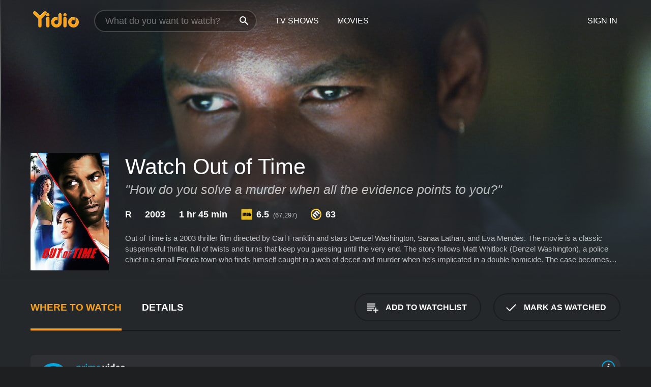

--- FILE ---
content_type: text/html; charset=UTF-8
request_url: https://www.yidio.com/movie/out-of-time/20990
body_size: 11384
content:
<!doctype html>
<html  lang="en" xmlns:og="http://opengraphprotocol.org/schema/" xmlns:fb="http://www.facebook.com/2008/fbml">
<head prefix="og: http://ogp.me/ns# fb: http://ogp.me/ns/fb# video: http://ogp.me/ns/video#">
<title>Watch  Out of Time Online | 2003 Movie | Yidio</title>
<meta charset="utf-8" />
<meta http-equiv="X-UA-Compatible" content="IE=edge,chrome=1" />
<meta name="description" content="Watch Out of Time Online. Out of Time the 2003 Movie, Trailers, Videos and more at Yidio." />
<meta name="viewport" content="width=device-width, initial-scale=1, minimum-scale=1" />

 
 


<link href="https://fonts.googleapis.com" rel="preconnect">

<link rel="icon" href="//cfm.yidio.com/favicon-16.png" sizes="16x16"/>
<link rel="icon" href="//cfm.yidio.com/favicon-32.png" sizes="32x32"/>
<link rel="icon" href="//cfm.yidio.com/favicon-96.png" sizes="96x96"/>
<link rel="icon" href="//cfm.yidio.com/favicon-128.png" sizes="128x128"/>
<link rel="icon" href="//cfm.yidio.com/favicon-192.png" sizes="192x192"/>
<link rel="icon" href="//cfm.yidio.com/favicon-228.png" sizes="228x228"/>
<link rel="shortcut icon" href="//cfm.yidio.com/favicon-196.png" sizes="196x196"/>
<link rel="apple-touch-icon" href="//cfm.yidio.com/favicon-152.png" sizes="152x152"/>
<link rel="apple-touch-icon" href="//cfm.yidio.com/favicon-180.png" sizes="180x180"/>

<link rel="alternate" href="android-app://com.yidio.androidapp/yidio/movie/20990" />
<link rel="alternate" href="ios-app://664306931/yidio/movie/20990" />


<link href="https://www.yidio.com/movie/out-of-time/20990" rel="canonical" />
<meta property="og:title" content="Out of Time"/> 
<meta property="og:url" content="https://www.yidio.com/movie/out-of-time/20990"/> 
<meta property="og:image" content="//cfm.yidio.com/images/movie/20990/poster-180x270.jpg"/> 
<meta property="fb:app_id" content="54975784392"/> 
<meta property="og:description" content="Out of Time is a 2003 thriller film directed by Carl Franklin and stars Denzel Washington, Sanaa Lathan, and Eva Mendes. The movie is a classic suspen..."/> 
<meta property="og:site_name" content="Yidio"/> 
<meta property="og:type" content="video.movie" /> 
<script async src="https://www.googletagmanager.com/gtag/js?id=G-6PLMJX58PB"></script>

<script>
    /* ==================
        Global variables
       ================== */

	
	var globals={};
    
	var page = 'redesign/movie';
	globals.page = 'redesign/movie';
	
	var _bt = '';
    var baseUrl = 'https://www.yidio.com/';
    var cdnBaseUrl = '//cfm.yidio.com/';
    var appUrl = 'yidio://top-picks';
    var country = 'US';
    var fbAppId = '';
    var fbAppPerms = 'email,public_profile';
    var premiumUser = '';
	var user_premium_channels  = [];
	var MAIN_RANDOM_VARIABLE = "";
	var overlay_timer = 1000;
	var overlay_position = 200;
	var new_question_ads = 0;
	var new_movie_ads = 0;
	var new_links_ads = 0;
	var new_show_dir_ads = 0;
	var new_movie_dir_ads = 0;
	var random_gv = '';
	var yzd = '289579734926';
	globals.header_t_source = '';
	globals.utm_source = '';
	globals.utm_medium = '';
	globals.utm_campaign = '';
	globals.utm_term = '';
	globals.utm_content = '';
	globals.pid = '';
	globals.title = 'Out of Time';
    
	
	var src_tt = '1';
	
	
			globals.contentId = "20990";
				globals.header_all_utm_params = '';
					globals.link_id = "20990";
		
					

    /* =============================
        Initialize Google Analytics
       ============================= */
	
    window.dataLayer = window.dataLayer || []; function gtag() {dataLayer.push(arguments);}
	
    gtag('js', new Date());
	gtag('config', 'G-6PLMJX58PB');
    
    /* ==================
        GA Error logging
       ================== */
    
	window.onerror = function(message, file, line, col, error) {
		var gaCategory = 'Errors';
		if (typeof page != 'undefined' && page != '') gaCategory = 'Errors (' + page + ')';
		
		var url = window.location.href;
		var gaLabel = '[URL]: ' + url;
		if (file != '' && file != url) gaLabel += ' [File]: ' + file;
		if (error != 'undefined' && error != null) label += ' [Trace]: ' + error.stack;
		gaLabel += ' [User Agent]: ' + navigator.userAgent;
		
		gtag('event', '(' + line + '): ' + message, { 'event_category': gaCategory, 'event_label': gaLabel });
		console.log('[Error]: ' + message + ' ' + gaLabel);
	}
	
	/* =======================
	    Initialize Optimizely
	   ======================= */
    
    window['optimizely'] = window['optimizely'] || [];
    
	/* ===============================
	    Handle in-source image errors
	   =============================== */
	
	const onImgError = (event) => {
		event.target.classList.add('error');
	};
	
	const onImgLoad = (event) => {
		event.target.classList.add('loaded');
	};
	
    
	
			globals.user_id = 0;
	</script>




<script defer src="//cfm.yidio.com/redesign/js/main.js?version=188" crossorigin="anonymous"></script>

	<script defer src="//cfm.yidio.com/redesign/js/detail.js?version=59" crossorigin="anonymous"></script>









	<style>

		/* ========
		    Global
		   ======== */
		
		* {
			transition: none;
		}
		
		h1, h2, h3, h4, p, blockquote, figure, ol, ul {
			margin: 0;
			padding: 0;
		}
		
		a {
			color: inherit;
			transition-duration: 0;
		}
		
		a:visited {
			color: inherit;
		}
		
		a:not(.border), button, .button {
			color: inherit;
		}
		
		
		img[data-src],
		img[onerror] {
			opacity: 0;
		}
		
		img[onerror].loaded {
			opacity: 1;
		}
		
		img {
			max-width: 100%;
			height: auto;
		}
		
		button {
			background: none;
			border: 0;
			border-color: rgba(0,0,0,0);
			font: inherit;
			padding: 0;
		}
		
		main {
			padding-top: 82px;
		}
		
		body {
			opacity: 0;
			font: 16px/1 'Open Sans', sans-serif;
			font-weight: 400;
			margin: 0;
		}
		
		header {
			position: fixed;
			z-index: 50;
			width: 100%;
			height: 82px;
			box-sizing: border-box;
			color: white;
		}
		
		header nav {
			position: absolute;
			width: 100%;
			height: 100%;
			box-sizing: border-box;
			padding: 0 47px;
		}
		
		header nav li {
			height: 100%;
			position: relative;
			float: left;
		}
		
		header nav a {
			display: block;
			text-transform: uppercase;
			text-align: center;
			line-height: 82px;
			padding: 0 18px;
		}
		
		header nav li.selected a {
			color: #f9a11b;
		}
		
		header nav .logo svg {
			margin-top: 23px;
		}
		
		header nav .search {
			width: 320px;
			padding: 19px 0;
			margin: 0 18px 0 12px;
		}
		
		header nav .search .icon {
			position: absolute;
			top: 29px;
			right: 13px;
			z-index: 20;
			width: 24px;
			height: 24px;
		}
		
		header nav .search input {
			width: 100%;
			height: 44px;
			border: 0;
			box-sizing: border-box;
			font-size: 110%;
			font-weight: 300;
			margin-bottom: 18px;
		}
		
		header nav .account {
			position: absolute;
			right: 0;
		}
		
		header nav .account li {
			float: right;
		}
		
		header nav li.sign-in {
			margin-right: 48px;
		}
		
		header nav a .border {
			display: inline;
			border: 2px solid #f9a11b;
			padding: 6px 16px;
		}
		
		@media only screen and (min-width: 1920px) {
			
			.main-wrapper {
				max-width: 1920px;
				margin: 0 auto;
			}
			
		}
		
	</style>




	
		<style>

			/* ==============
			    Detail Pages
			   ============== */
			
			body {
				color: white;
			}
			
			.masthead {
				display: flex;
				flex-direction: column;
				justify-content: flex-end;
				position: relative;
				overflow: hidden;
				margin-top: -82px;
				padding-top: 82px;
				box-sizing: border-box;
				height: 76vh;
				max-height: 56.25vw;
				min-height: 450px;
				font-size: 1.2vw;
				color: white;
			}
			
			.masthead .background {
				display: block;
				position: absolute;
				top: 0;
				left: 0;
				width: 100%;
				height: 100%;
			}
			
			.masthead .content {
				display: flex;
				align-items: center;
				z-index: 10;
				padding: 10vw 60px 0 60px;
			}
			
			.masthead .poster {
				position: relative;
				flex-shrink: 0;
				margin-right: 2.5vw;
				height: 18vw;
				width: 12vw;
			}
			
			.masthead .details {
				padding: 2vw 0;
			}
			
			.masthead .details h1 {
				font-size: 280%;
				font-weight: 400;
				margin-top: -0.3vw;
			}
			
			.masthead .details .tagline {
				font-size: 160%;
				font-weight: 300;
				font-style: italic;
				margin-top: 1vw;
			}
			
			.masthead .details .attributes {
				display: flex;
				align-items: center;
				font-size: 120%;
				font-weight: 700;
				margin-top: 1.9vw;
			}
			
			.masthead .details .attributes li {
				display: flex;
				align-items: center;
				margin-right: 2.1vw;
			}
			
			.masthead .details .attributes .icon {
				width: 1.7vw;
				height: 1.7vw;
				margin-right: 0.6vw;
			}
			
			.masthead .details .description {
				display: -webkit-box;
				-webkit-box-orient: vertical;
				line-height: 1.4em;
				max-height: 4.2em;
				color: rgba(255,255,255,0.7);
				overflow: hidden;
				margin-top: 2vw;
				text-overflow: ellipsis;
			}
			
			nav.page {
				display: flex;
				margin: 12px 60px 48px 60px;
				border-bottom: 1px solid rgba(0,0,0,0.8);
				padding: 19px 0;
			}
			
			nav.page > div {
				display: flex;
				margin: -20px;
			}
			
			nav.page label {
				display: flex;
				align-items: center;
				margin: 0 20px;
				font-weight: 600;
				text-transform: uppercase;
			}
			
			nav.page .sections label {
				font-size: 120%;
			}
			
			input[name=section] {
				display: none;
			}
			
			input[name=section]:nth-child(1):checked ~ nav.page .sections label:nth-child(1),
			input[name=section]:nth-child(2):checked ~ nav.page .sections label:nth-child(2),
			input[name=section]:nth-child(3):checked ~ nav.page .sections label:nth-child(3) {
				color: #f9a11b;
				box-shadow: inset 0 -4px #f9a11b;
			}
			
			nav.page .actions {
				margin-left: auto;
				margin-right: -12px;
			}
			
			nav.page .button.border {
				margin: 18px 12px;
			}
			
			.page-content {
				display: flex;
				margin: 48px 60px;
			}
			
			.button.border {
				display: flex;
				align-items: center;
				text-transform: uppercase;
				font-weight: 600;
				border: 2px solid rgba(0,0,0,0.3);
				padding: 0 1vw;
			}
			
			.button.border .icon {
				display: flex;
				align-items: center;
				justify-content: center;
				width: 4vw;
				height: 4vw;
			}
			
			.episodes .seasons span {
				border: 2px solid rgba(0,0,0,0.3);
			}
			
			.episodes .seasons input.unavailable + span {
				color: rgba(255,255,255,0.2);
				background: rgba(0,0,0,0.3);
				border-color: rgba(0,0,0,0);
			}
			
			.episodes .seasons input:checked + span {
				color: rgba(0,0,0,0.8);
				background: #f9a11b;
				border-color: #f9a11b;
				cursor: default;
			}
			
			/* Display ads */
			
			.tt.display ins {
				display: block;
			}
			
			@media only screen and (min-width: 1025px) {
				.page-content .column:nth-child(2) .tt.display ins {
					width: 300px;
				}
			}
			
			@media only screen and (min-width: 1440px) {
				
				.masthead {
					font-size: 1.1em;
				}
				
				.masthead .content {
					padding: 144px 60px 0 60px;
				}
				
				.masthead .poster {
					margin-right: 36px;
					height: 270px;
					width: 180px;
				}
				
				.masthead .details {
					padding: 16px 0;
				}
				
				.masthead .details h1 {
					margin-top: -8px;
				}
				
				.masthead .details .tagline {
					margin-top: 16px;
				}
				
				.masthead .details .attributes {
					margin-top: 28px;
				}
				
				.masthead .details .attributes li {
					margin-right: 32px;
				}
				
				.masthead .details .attributes .icon {
					width: 24px;
					height: 24px;
					margin-right: 8px;
				}
				
				.masthead .details .attributes .imdb .count {
					font-size: 70%;
					font-weight: 400;
				}
				
				.masthead .details .description {
					max-width: 1200px;
					margin-top: 26px;
				}
				
				.button.border {
					padding: 0 16px;
				}
				
				.button.border .icon {
					width: 48px;
					height: 48px;
				}
				
			}
			
			@media only screen and (min-width: 1920px) {
				
				.masthead {
					max-height: 960px;
				}
				
			}

		</style>
	


<link rel="preload" href="https://fonts.googleapis.com/css?family=Open+Sans:300,400,600,700" media="print" onload="this.media='all'">

<link rel="stylesheet" href="//cfm.yidio.com/redesign/css/main.css?version=89" media="print" onload="this.media='all'">

	<link rel="stylesheet" href="//cfm.yidio.com/redesign/css/detail.css?version=29" media="print" onload="this.media='all'">
	<link rel="stylesheet" href="//cfm.yidio.com/mobile/css/video-js.css?version=2" media="print" onload="this.media='all'">




 
	<script>
		// Display page content when last CSS is loaded

		var css = document.querySelectorAll('link[rel=stylesheet]');
		var count = css.length;
		var lastCSS = css[count - 1];

		lastCSS.addEventListener('load', function() {
			document.querySelector('body').classList.add('css-loaded');
		});
	</script>



</head>
<body class="movie" >
		
	

			<div class="main-wrapper">
			  	<header  class="transparent" >
                <nav>
					<ul class="main">
						<li class="logo"> 
							<a href="https://www.yidio.com/" title="Yidio">
								<img srcset="//cfm.yidio.com/redesign/img/logo-topnav-1x.png 1x, //cfm.yidio.com/redesign/img/logo-topnav-2x.png 2x" width="90" height="32" alt="Yidio" />
							</a>
						</li>
						                            <li class="search">
                                <div class="icon"></div>
                                <input type="text" autocomplete="off" placeholder="What do you want to watch?"/>
                            </li>
                            <li class="tv-shows">
                                <div class="highlight"></div>
                                <a href="https://www.yidio.com/tv-shows">TV Shows</a>
                            </li>
                            <li class="movies">
                                <div class="highlight"></div>
                                <a href="https://www.yidio.com/movies">Movies</a>
                            </li>
                           
					</ul>
					<ul class="account">
                   						<li class="sign-in">
							<div class="sign-in-link">Sign In</div>
						</li>
						                     
					</ul>
				</nav>
			</header>
			            <main>

        		<!-- For pure CSS page section selecting -->
		<input type="radio" id="where-to-watch" name="section" value="where-to-watch" checked>
				<input type="radio" id="details" name="section" value="details">		
		<div class="masthead">
			<div class="content">
				<div class="poster movie">
                					<img src="//cfm.yidio.com/images/movie/20990/poster-180x270.jpg" srcset="//cfm.yidio.com/images/movie/20990/poster-180x270.jpg 1x, //cfm.yidio.com/images/movie/20990/poster-360x540.jpg 2x" alt="Out of Time" crossOrigin="anonymous"/>
				                </div>
				<div class="details">
					<h1>Watch Out of Time</h1>
					<div class="tagline">"How do you solve a murder when all the evidence points to you?"</div>					                    <ul class="attributes">
						<li>R</li>						<li>2003</li>						<li>1 hr 45 min</li>						<li class="imdb">
							<svg class="icon" xmlns="http://www.w3.org/2000/svg" xmlns:xlink="http://www.w3.org/1999/xlink" width="24" height="24" viewBox="0 0 24 24"><path d="M0 0h24v24H0z" fill="rgba(0,0,0,0)"/><path d="M21.946.5H2.054A1.65 1.65 0 0 0 .501 2.029L.5 21.946a1.64 1.64 0 0 0 1.491 1.551.311.311 0 0 0 .043.003h19.932a.396.396 0 0 0 .042-.002 1.65 1.65 0 0 0 1.492-1.637V2.14A1.648 1.648 0 0 0 21.982.502L21.946.5z" fill="#e5b922"/><path d="M3.27 8.416h1.826v7.057H3.27zm5.7 0l-.42 3.3-.48-3.3H5.713v7.057H7.3l.006-4.66.67 4.66h1.138l.643-4.763v4.763h1.592V8.416zm5.213 7.057a5.116 5.116 0 0 0 .982-.071 1.18 1.18 0 0 0 .546-.254.924.924 0 0 0 .311-.5 5.645 5.645 0 0 0 .098-1.268v-2.475a8.333 8.333 0 0 0-.071-1.345 1.224 1.224 0 0 0-.3-.617 1.396 1.396 0 0 0-.715-.404 7.653 7.653 0 0 0-1.696-.123h-1.365v7.057zm.02-5.783a.273.273 0 0 1 .136.195 3.079 3.079 0 0 1 .033.617v2.736a2.347 2.347 0 0 1-.091.858c-.06.1-.22.163-.48.163V9.625a.839.839 0 0 1 .404.066zm2.535-1.274v7.057h1.645l.1-.448a1.528 1.528 0 0 0 .494.41 1.658 1.658 0 0 0 .649.13 1.209 1.209 0 0 0 .747-.227 1.007 1.007 0 0 0 .402-.539 4.108 4.108 0 0 0 .085-.943v-1.982a6.976 6.976 0 0 0-.033-.832.988.988 0 0 0-.163-.402.967.967 0 0 0-.409-.319 1.673 1.673 0 0 0-.631-.111 1.842 1.842 0 0 0-.656.123 1.556 1.556 0 0 0-.487.383v-2.3zm2.372 5.35a2.417 2.417 0 0 1-.052.643c-.032.1-.18.137-.292.137a.212.212 0 0 1-.214-.129 1.818 1.818 0 0 1-.058-.598v-1.87a2.042 2.042 0 0 1 .052-.598.204.204 0 0 1 .208-.117c.1 0 .26.04.298.137a1.775 1.775 0 0 1 .059.578z" fill="#010101"/></svg>
							<div class="score">6.5<span class="count">&nbsp;&nbsp;(67,297)</span></div>
						</li>						<li class="metascore">
							<svg class="icon" xmlns="http://www.w3.org/2000/svg" xmlns:xlink="http://www.w3.org/1999/xlink" width="24" height="24" viewBox="0 0 24 24"><path d="M12,0A12,12,0,1,1,0,12,12,12,0,0,1,12,0Z" fill="#ffce35"/><path d="M12 21.488A9.488 9.488 0 1 1 21.488 12 9.499 9.499 0 0 1 12 21.488z" fill="#343433"/><path d="M5.746 15.165L3.57 13.098l-.093-.084 1.908-1.908.89.718A3.359 3.359 0 0 1 7.313 8.88a2.965 2.965 0 0 1 2.083-.923 2.584 2.584 0 0 1 .843.141 4.311 4.311 0 0 1 .08-1.546 3.529 3.529 0 0 1 .972-1.65 3.024 3.024 0 0 1 2.156-.95 4.64 4.64 0 0 1 3.148 1.59l4.007 4.008-2.185 2.185-3.708-3.707a2.449 2.449 0 0 0-1.576-.886 1.056 1.056 0 0 0-.761.341 1.315 1.315 0 0 0-.209 1.539 2.329 2.329 0 0 0 .426.581l3.98 3.98-2.184 2.185-3.817-3.817a2.242 2.242 0 0 0-1.458-.792 1.03 1.03 0 0 0-.743.328 1.373 1.373 0 0 0-.194 1.581 1.849 1.849 0 0 0 .412.566l3.967 3.966-2.185 2.185z" fill="#fff"/></svg>
							63
						</li>					</ul>
                    										<div class="description">
						<div class="container"><p>Out of Time is a 2003 thriller film directed by Carl Franklin and stars Denzel Washington, Sanaa Lathan, and Eva Mendes. The movie is a classic suspenseful thriller, full of twists and turns that keep you guessing until the very end. The story follows Matt Whitlock (Denzel Washington), a police chief in a small Florida town who finds himself caught in a web of deceit and murder when he's implicated in a double homicide. The case becomes even more complicated when it's revealed that one of the victims is his ex-girlfriend, Ann (Sanaa Lathan), and that Matt's current wife, Alex (Eva Mendes), is involved in the crime.</p><p>Matt realizes that time is running out for him to clear his name, as his colleagues begin to suspect that he's the killer. He also discovers that the evidence against him is starting to pile up, and that he's running out of options to prove his innocence.</p><p>Denzel Washington delivers a great performance in his role as Matt Whitlock. He's charismatic, cool, and collected, yet vulnerable and human. He portrays a character who is caught in a difficult situation and is struggling to keep his head above water, while trying to navigate the murky waters of lies and deceit.</p><p>Sanaa Lathan also delivers an impactful performance as Ann, Matt's ex-girlfriend. She's beautiful, smart, and ambitious, but also has a dark side that ultimately leads to her tragic demise. Eva Mendes also impresses in her role as Alex, Matt's wife. She's a complex character who's seemingly innocent, but as the story unfolds, it becomes clear that there's more to her than meets the eye.</p><p>The film is well-paced, with plenty of suspenseful moments that keep you on the edge of your seat. The plot twists are unexpected and keep the story fresh and interesting throughout. The cinematography is also excellent, with beautiful shots of the Florida Keys and captivating visuals that enhance the story's intrigue and tension.</p><p>While the film isn't without its flaws, namely being somewhat predictable in parts, it's an engaging thriller that's well worth the watch. The cast is exceptional and the story is compelling and entertaining. Out of Time is a movie that will keep you guessing until the very end, and one that will leave you satisfied with its thrilling conclusion.</p><p>Overall, Out of Time is a classic thriller that's well-crafted and engrossing. It's a great example of the genre, with excellent performances from the cast, a compelling story, and plenty of suspense that will keep you hooked. If you're a fan of mystery and suspense, then you won't want to miss this gem.</p>
						<p>
                       	Out of Time is a 2003 thriller with a runtime of 1 hour and 45 minutes. 
                        It has received moderate reviews from critics and viewers, who have given it an IMDb score of 6.5 and  a MetaScore of 63.                    	</p>						</div>
					</div>
									</div>
			</div>
			<div class="background ">				<img src="//cfm.yidio.com/images/movie/20990/backdrop-1280x720.jpg" width="100%" alt="Out of Time" crossOrigin="anonymous"/>			</div>
		</div>
		
		<nav class="page">
			<div class="sections">
				<label for="where-to-watch">Where to Watch</label>
								<label for="details">Details</label>			</div>
			<div class="actions">
				<button type="button" class="button border action watchlist" data-type="movie" data-id="20990">
					<div class="icon"></div>
					<div class="label">Add to Watchlist</div>
				</button>
				<button type="button" class="button border action watched" data-type="movie" data-id="20990">
					<div class="icon"></div>
					<div class="label">Mark as Watched</span>
				</button>
			</div>
		</nav>
		
		<div class="page-content">
			<div class="column">
				<section class="where-to-watch">
					
                    
					                    				<div class="sources movie">
			<a href="https://www.yidio.com/movie/out-of-time/20990/watch/2120190071?source_order=1&total_sources=64,64,349,304,152,19,16,371,4,287,66" target="_blank" rel="noopener nofollow" class="source provider-64" data-name="Prime Video" data-provider-id="64" data-provider-domain="amazon.com" data-signup-url="/outgoing/amazon?type=87&type_variation=0&from=mobile&device=pc&ad_placement=source overlay&ad_placement=source overlay&source_order=1&total_sources=64,64,349,304,152,19,16,371,4,287,66" data-type="sub">
							<div class="play-circle" style="border-color:#00a7e0"></div>
							<div class="content">
							<div class="logo">
								<img class="primary" src="[data-uri]" data-src="//cfm.yidio.com/mobile/img/sources/64/logo-180h.png" alt="Prime Video"/>
								
							</div>
							<div class="label">Prime Subscribers with freewithads</div>
							</div>
							<button type="button" class="icons" aria-label="source info">
								<div class="icon info" style="border-color:#00a7e0"></div>
							</button>
						</a><a href="https://www.yidio.com/movie/out-of-time/20990/watch/2150791156?source_order=2&total_sources=64,64,349,304,152,19,16,371,4,287,66" target="_blank" rel="noopener nofollow" class="source provider-64" data-name="Prime Video" data-provider-id="64" data-provider-domain="amazon.com" data-signup-url="/outgoing/amazon?type=87&type_variation=0&from=mobile&device=pc&ad_placement=source overlay&ad_placement=source overlay&source_order=2&total_sources=64,64,349,304,152,19,16,371,4,287,66" data-type="sub">
							<div class="play-circle" style="border-color:#00a7e0"></div>
							<div class="content">
							<div class="logo">
								<img class="primary" src="[data-uri]" data-src="//cfm.yidio.com/mobile/img/sources/64/logo-180h.png" alt="Prime Video"/>
								
							</div>
							<div class="label">Prime Subscribers with vixus</div>
							</div>
							<button type="button" class="icons" aria-label="source info">
								<div class="icon info" style="border-color:#00a7e0"></div>
							</button>
						</a><a href="https://www.yidio.com/movie/out-of-time/20990/watch/2148469556?source_order=3&total_sources=64,64,349,304,152,19,16,371,4,287,66" target="_blank" rel="noopener nofollow" class="source provider-349" data-name="The Roku Channel Free" data-provider-id="349" data-provider-domain="roku.com" data-signup-url="" data-type="free">
								<div class="play-circle" style="border-color:#652d90"></div>
								<div class="content">
								<div class="logo">
									<img class="primary" src="[data-uri]" data-src="//cfm.yidio.com/mobile/img/sources/349/logo-180h.png" alt="The Roku Channel Free"/>
									
								</div>
								<div class="label">Totally Free!</div>
								</div>
								<button type="button" class="icons" aria-label="source info">
								<div class="icon info" style="border-color:#652d90"></div>
							</button>
							</a><a href="https://www.yidio.com/movie/out-of-time/20990/watch/2148180613?source_order=4&total_sources=64,64,349,304,152,19,16,371,4,287,66" target="_blank" rel="noopener nofollow" class="source provider-304" data-name="Pluto TV" data-provider-id="304" data-provider-domain="pluto.tv" data-signup-url="" data-type="free">
								<div class="play-circle" style="border-color:#fff200"></div>
								<div class="content">
								<div class="logo">
									<img class="primary" src="[data-uri]" data-src="//cfm.yidio.com/mobile/img/sources/304/logo-180h.png" alt="Pluto TV"/>
									
								</div>
								<div class="label">Totally Free!</div>
								</div>
								<button type="button" class="icons" aria-label="source info">
								<div class="icon info" style="border-color:#fff200"></div>
							</button>
							</a><a href="https://www.yidio.com/movie/out-of-time/20990/watch/2148450329?source_order=5&total_sources=64,64,349,304,152,19,16,371,4,287,66" target="_blank" rel="noopener nofollow" class="source provider-152" data-name="Tubi TV" data-provider-id="152" data-provider-domain="tubitv.com" data-signup-url="" data-type="free">
								<div class="play-circle" style="border-color:#fb3336"></div>
								<div class="content">
								<div class="logo">
									<img class="primary" src="[data-uri]" data-src="//cfm.yidio.com/mobile/img/sources/152/logo-180h.png" alt="Tubi TV"/>
									
								</div>
								<div class="label">Totally Free!</div>
								</div>
								<button type="button" class="icons" aria-label="source info">
								<div class="icon info" style="border-color:#fb3336"></div>
							</button>
							</a><a href="https://www.yidio.com/movie/out-of-time/20990/watch/1150284051?source_order=6&total_sources=64,64,349,304,152,19,16,371,4,287,66&ct=p3" target="_self" rel="nofollow" class="source provider-19" data-name="Apple TV Store" data-provider-id="19" data-provider-domain="itunes.com" data-signup-url="/outgoing/apple-deep?from=mobile&device=pc&ad_placement=source overlay&ad_placement=source overlay&source_order=6&total_sources=64,64,349,304,152,19,16,371,4,287,66" data-type="pay">
								<div class="play-circle" style="border-color:#43d1f7"></div>
								<div class="content">
								<div class="logo">
									<img class="primary" src="[data-uri]" data-src="//cfm.yidio.com/mobile/img/sources/19/logo-180h.png" alt="Apple TV Store"/>
									
								</div>
								<div class="label">Rent from $3.99 / Own from $14.99</div>
								</div>
								<button type="button" class="icons" aria-label="source info">
								<div class="icon info" style="border-color:#43d1f7"></div>
							</button>
							</a><a href="https://www.yidio.com/movie/out-of-time/20990/watch/1768394773?type=1&from1=mobile&device=pc&source_order=7&total_sources=64,64,349,304,152,19,16,371,4,287,66" target="_blank" rel="noopener nofollow" class="source provider-16" data-name="Amazon" data-provider-id="16" data-provider-domain="amazon.com" data-signup-url="" data-type="pay">
								<div class="play-circle" style="border-color:#8dc03d"></div>
								<div class="content">
								<div class="logo">
									<img class="primary" src="[data-uri]" data-src="//cfm.yidio.com/mobile/img/sources/16/logo-180h.png" alt="Amazon"/>
									
								</div>
								<div class="label">Own from $5.99</div>
								</div>
								<button type="button" class="icons" aria-label="source info">
								<div class="icon info" style="border-color:#8dc03d"></div>
							</button>
							</a><a href="https://www.yidio.com/movie/out-of-time/20990/watch/1988865159?source_order=8&total_sources=64,64,349,304,152,19,16,371,4,287,66" target="_blank" rel="noopener nofollow" class="source provider-371" data-name="Kanopy" data-provider-id="371" data-provider-domain="kanopy.com" data-signup-url="" data-type="free">
								<div class="play-circle" style="border-color:#de3f00"></div>
								<div class="content">
								<div class="logo">
									<img class="primary" src="[data-uri]" data-src="//cfm.yidio.com/mobile/img/sources/371/logo-180h.png" alt="Kanopy"/>
									
								</div>
								<div class="label">Free with Library Card</div>
								</div>
								<button type="button" class="icons" aria-label="source info">
								<div class="icon info" style="border-color:#de3f00"></div>
							</button>
							</a><a href="https://www.yidio.com/movie/out-of-time/20990/watch/1025472346?source_order=9&total_sources=64,64,349,304,152,19,16,371,4,287,66" target="_blank" rel="noopener nofollow" class="source provider-4" data-name="Google Play" data-provider-id="4" data-provider-domain="googleplay.com" data-signup-url="" data-type="pay">
								<div class="play-circle" style="border-color:#ef3b3c"></div>
								<div class="content">
								<div class="logo">
									<img class="primary" src="[data-uri]" data-src="//cfm.yidio.com/mobile/img/sources/4/logo-180h.png" alt="Google Play"/>
									
								</div>
								<div class="label">Own from $3.99</div>
								</div>
								<button type="button" class="icons" aria-label="source info">
								<div class="icon info" style="border-color:#ef3b3c"></div>
							</button>
							</a><a href="https://www.yidio.com/movie/out-of-time/20990/watch/1026161581?source_order=10&total_sources=64,64,349,304,152,19,16,371,4,287,66" target="_blank" rel="noopener nofollow" class="source provider-287" data-name="YouTube VOD" data-provider-id="287" data-provider-domain="" data-signup-url="" data-type="pay">
								<div class="play-circle" style="border-color:#e52920"></div>
								<div class="content">
								<div class="logo">
									<img class="primary" src="[data-uri]" data-src="//cfm.yidio.com/mobile/img/sources/287/logo-180h.png" alt="YouTube VOD"/>
									
								</div>
								<div class="label">Own from $3.99</div>
								</div>
								<button type="button" class="icons" aria-label="source info">
								<div class="icon info" style="border-color:#e52920"></div>
							</button>
							</a><a href="https://www.yidio.com/movie/out-of-time/20990/watch/1025531541?source_order=11&total_sources=64,64,349,304,152,19,16,371,4,287,66" target="_blank" rel="noopener nofollow" class="source provider-66" data-name="Fandango at Home" data-provider-id="66" data-provider-domain="vudu.com" data-signup-url=""  data-type="pay">
								<div class="play-circle" style="border-color:#007fd5"></div>
								<div class="content">
								<div class="logo">
									<img class="primary" src="[data-uri]" data-src="//cfm.yidio.com/mobile/img/sources/66/logo-180h.png" alt="Fandango at Home"/>
									
								</div>
								<div class="label">Rent from $2.99 / Own from $14.99</div>
								</div>
								<button type="button" class="icons" aria-label="source info">
								<div class="icon info" style="border-color:#007fd5"></div>
							</button>
							</a>
			</div>
                    				</section>
				                				<section class="details">
					                    <div class="description">
						<div class="name">Description</div>
						<div class="value"></div>
					</div>
												<div class="where-to-watch">
							<div class="name">Where to Watch Out of Time</div>
							<div class="value">
							Out of Time is available to watch  free on The Roku Channel Free, Pluto TV, Tubi TV and Kanopy. It's also available to stream, download and buy on demand at Prime Video, Prime Video, Apple TV Store, Amazon, Google Play, YouTube VOD and Fandango at Home. Some platforms allow you to rent Out of Time for a limited time or purchase the movie and download it to your device. 
														</div>
						</div>
											                    					<ul class="links">
						                        <li>
							<div class="name">Genres</div>
							<div class="value">
								<a href="https://www.yidio.com/movies/thriller" title="Thriller">Thriller</a> <a href="https://www.yidio.com/movies/crime" title="Crime">Crime</a> <a href="https://www.yidio.com/movies/drama" title="Drama">Drama</a> 
							</div>
						</li>
                                                						<li>
							<div class="name">Cast</div>
							<div class="value">
								<div>Denzel Washington</div><div>Sanaa Lathan</div><div>Eva Mendes</div>
							</div>
						</li>
                                                						<li>
							<div class="name">Director</div>
							<div class="value">
								<div>Carl Franklin</div>
							</div>
						</li>
                        					</ul>
                    										<ul class="attributes">
						                        <li>
							<div class="name">Release Date</div>
							<div class="value">2003</div>
						</li>
                        						                        <li>
							<div class="name">MPAA Rating</div>
							<div class="value">R</div>
						</li>
                                                						<li>
							<div class="name">Runtime</div>
							<div class="value">1 hr 45 min</div>
						</li>
                                                						<li>
							<div class="name">Language</div>
							<div class="value">English</div>
						</li>
                                               						<li>
							<div class="name">IMDB Rating</div>
							<div class="value">6.5<span class="count">&nbsp;&nbsp;(67,297)</span></div>
						</li>
                        						                        <li>
							<div class="name">Metascore</div>
							<div class="value">63</div>
						</li>
                        					</ul>
                    				</section>
                			</div>
            		</div>
				<div class="browse-sections recommendations">
			            <section>
				<div class="title">Stream Movies Like Out of Time</div>
				<div class="slideshow poster-slideshow">
					<a class="movie" href="https://www.yidio.com/movie/deja-vu/24664">
								<div class="poster"><img class="poster" loading="lazy" src="//cfm.yidio.com/images/movie/24664/poster-193x290.jpg" width="100%" alt=""></div>
								<div class="content"><div class="title">Deja Vu</div></div>
							</a><a class="movie" href="https://www.yidio.com/movie/john-q/19650">
								<div class="poster"><img class="poster" loading="lazy" src="//cfm.yidio.com/images/movie/19650/poster-193x290.jpg" width="100%" alt=""></div>
								<div class="content"><div class="title">John Q</div></div>
							</a><a class="movie" href="https://www.yidio.com/movie/philadelphia/13159">
								<div class="poster"><img class="poster" loading="lazy" src="//cfm.yidio.com/images/movie/13159/poster-193x290.jpg" width="100%" alt=""></div>
								<div class="content"><div class="title">Philadelphia</div></div>
							</a><a class="movie" href="https://www.yidio.com/movie/enemy-of-the-state/15986">
								<div class="poster"><img class="poster" loading="lazy" src="//cfm.yidio.com/images/movie/15986/poster-193x290.jpg" width="100%" alt=""></div>
								<div class="content"><div class="title">Enemy of the State</div></div>
							</a><a class="movie" href="https://www.yidio.com/movie/hard-lessons/34109">
								<div class="poster"><img class="poster" loading="lazy" src="//cfm.yidio.com/images/movie/34109/poster-193x290.jpg" width="100%" alt=""></div>
								<div class="content"><div class="title">Hard Lessons</div></div>
							</a><a class="movie" href="https://www.yidio.com/movie/along-came-a-spider/18232">
								<div class="poster"><img class="poster" loading="lazy" src="//cfm.yidio.com/images/movie/18232/poster-193x290.jpg" width="100%" alt=""></div>
								<div class="content"><div class="title">Along Came a Spider</div></div>
							</a><a class="movie" href="https://www.yidio.com/movie/the-bone-collector/16643">
								<div class="poster"><img class="poster" loading="lazy" src="//cfm.yidio.com/images/movie/16643/poster-193x290.jpg" width="100%" alt=""></div>
								<div class="content"><div class="title">The Bone Collector</div></div>
							</a><a class="movie" href="https://www.yidio.com/movie/man-on-fire/22096">
								<div class="poster"><img class="poster" loading="lazy" src="//cfm.yidio.com/images/movie/22096/poster-193x290.jpg" width="100%" alt=""></div>
								<div class="content"><div class="title">Man on Fire</div></div>
							</a><a class="movie" href="https://www.yidio.com/movie/courage-under-fire/14625">
								<div class="poster"><img class="poster" loading="lazy" src="//cfm.yidio.com/images/movie/14625/poster-193x290.jpg" width="100%" alt=""></div>
								<div class="content"><div class="title">Courage Under Fire</div></div>
							</a><a class="movie" href="https://www.yidio.com/movie/shaft/18009">
								<div class="poster"><img class="poster" loading="lazy" src="//cfm.yidio.com/images/movie/18009/poster-193x290.jpg" width="100%" alt=""></div>
								<div class="content"><div class="title">Shaft</div></div>
							</a>
				</div>
			</section>
						            <section><div class="title">Top Movies</div>
						<div class="slideshow poster-slideshow">
						<a class="movie" href="https://www.yidio.com/movie/how-the-grinch-stole-christmas/62432">
								<div class="poster"><img class="poster" loading="lazy" src="//cfm.yidio.com/images/movie/62432/poster-193x290.jpg" width="100%" alt=""></div>
								<div class="content"><div class="title">How the Grinch Stole Christmas</div></div>
							</a><a class="movie" href="https://www.yidio.com/movie/uncut-gems/211660">
								<div class="poster"><img class="poster" loading="lazy" src="//cfm.yidio.com/images/movie/211660/poster-193x290.jpg" width="100%" alt=""></div>
								<div class="content"><div class="title">Uncut Gems</div></div>
							</a><a class="movie" href="https://www.yidio.com/movie/harry-potter-and-the-sorcerers-stone/18564">
								<div class="poster"><img class="poster" loading="lazy" src="//cfm.yidio.com/images/movie/18564/poster-193x290.jpg" width="100%" alt=""></div>
								<div class="content"><div class="title">Harry Potter and the Sorcerer's Stone</div></div>
							</a><a class="movie" href="https://www.yidio.com/movie/the-sound-of-music/1850">
								<div class="poster"><img class="poster" loading="lazy" src="//cfm.yidio.com/images/movie/1850/poster-193x290.jpg" width="100%" alt=""></div>
								<div class="content"><div class="title">The Sound of Music</div></div>
							</a><a class="movie" href="https://www.yidio.com/movie/titanic/15722">
								<div class="poster"><img class="poster" loading="lazy" src="//cfm.yidio.com/images/movie/15722/poster-193x290.jpg" width="100%" alt=""></div>
								<div class="content"><div class="title">Titanic</div></div>
							</a><a class="movie" href="https://www.yidio.com/movie/twilight/29116">
								<div class="poster"><img class="poster" loading="lazy" src="//cfm.yidio.com/images/movie/29116/poster-193x290.jpg" width="100%" alt=""></div>
								<div class="content"><div class="title">Twilight</div></div>
							</a><a class="movie" href="https://www.yidio.com/movie/the-hunger-games/32213">
								<div class="poster"><img class="poster" loading="lazy" src="//cfm.yidio.com/images/movie/32213/poster-193x290.jpg" width="100%" alt=""></div>
								<div class="content"><div class="title">The Hunger Games</div></div>
							</a><a class="movie" href="https://www.yidio.com/movie/me-before-you/59757">
								<div class="poster"><img class="poster" loading="lazy" src="//cfm.yidio.com/images/movie/59757/poster-193x290.jpg" width="100%" alt=""></div>
								<div class="content"><div class="title">Me Before You</div></div>
							</a><a class="movie" href="https://www.yidio.com/movie/mean-girls/22118">
								<div class="poster"><img class="poster" loading="lazy" src="//cfm.yidio.com/images/movie/22118/poster-193x290.jpg" width="100%" alt=""></div>
								<div class="content"><div class="title">Mean Girls</div></div>
							</a><a class="movie" href="https://www.yidio.com/movie/the-housemaid/31437">
								<div class="poster"><img class="poster" loading="lazy" src="//cfm.yidio.com/images/movie/31437/poster-193x290.jpg" width="100%" alt=""></div>
								<div class="content"><div class="title">The Housemaid</div></div>
							</a><a class="movie" href="https://www.yidio.com/movie/it/63837">
								<div class="poster"><img class="poster" loading="lazy" src="//cfm.yidio.com/images/movie/63837/poster-193x290.jpg" width="100%" alt=""></div>
								<div class="content"><div class="title">It</div></div>
							</a><a class="movie" href="https://www.yidio.com/movie/john-wick/46767">
								<div class="poster"><img class="poster" loading="lazy" src="//cfm.yidio.com/images/movie/46767/poster-193x290.jpg" width="100%" alt=""></div>
								<div class="content"><div class="title">John Wick</div></div>
							</a>
						</div></section><section><div class="title">Also directed by Carl Franklin</div>
						<div class="slideshow poster-slideshow">
						<a class="movie" href="https://www.yidio.com/movie/full-fathom-five/11431">
								<div class="poster"><img class="poster" loading="lazy" src="//cfm.yidio.com/images/movie/11431/poster-193x290.jpg" width="100%" alt=""></div>
								<div class="content"><div class="title">Full Fathom Five</div></div>
							</a><a class="movie" href="https://www.yidio.com/movie/bless-me-ultima/38977">
								<div class="poster"><img class="poster" loading="lazy" src="//cfm.yidio.com/images/movie/38977/poster-193x290.jpg" width="100%" alt=""></div>
								<div class="content"><div class="title">Bless Me, Ultima</div></div>
							</a><a class="movie" href="https://www.yidio.com/movie/one-false-move/12616">
								<div class="poster"><img class="poster" loading="lazy" src="//cfm.yidio.com/images/movie/12616/poster-193x290.jpg" width="100%" alt=""></div>
								<div class="content"><div class="title">One False Move</div></div>
							</a><a class="movie" href="https://www.yidio.com/movie/one-true-thing/16250">
								<div class="poster"><img class="poster" loading="lazy" src="//cfm.yidio.com/images/movie/16250/poster-193x290.jpg" width="100%" alt=""></div>
								<div class="content"><div class="title">One True Thing</div></div>
							</a><a class="movie" href="https://www.yidio.com/movie/high-crimes/19581">
								<div class="poster"><img class="poster" loading="lazy" src="//cfm.yidio.com/images/movie/19581/poster-193x290.jpg" width="100%" alt=""></div>
								<div class="content"><div class="title">High Crimes</div></div>
							</a><a class="movie" href="https://www.yidio.com/movie/devil-in-a-blue-dress/14050">
								<div class="poster"><img class="poster" loading="lazy" src="//cfm.yidio.com/images/movie/14050/poster-193x290.jpg" width="100%" alt=""></div>
								<div class="content"><div class="title">Devil in a Blue Dress</div></div>
							</a>
						</div></section><section><div class="title">Also starring Denzel Washington</div>
						<div class="slideshow poster-slideshow">
						<a class="movie" href="https://www.yidio.com/movie/the-tragedy-of-macbeth/229722">
								<div class="poster"><img class="poster" loading="lazy" src="//cfm.yidio.com/images/movie/229722/poster-193x290.jpg" width="100%" alt=""></div>
								<div class="content"><div class="title">The Tragedy of Macbeth</div></div>
							</a><a class="movie" href="https://www.yidio.com/movie/unstoppable/30927">
								<div class="poster"><img class="poster" loading="lazy" src="//cfm.yidio.com/images/movie/30927/poster-193x290.jpg" width="100%" alt=""></div>
								<div class="content"><div class="title">Unstoppable</div></div>
							</a><a class="movie" href="https://www.yidio.com/movie/ricochet/62964">
								<div class="poster"><img class="poster" loading="lazy" src="//cfm.yidio.com/images/movie/62964/poster-193x290.jpg" width="100%" alt=""></div>
								<div class="content"><div class="title">Ricochet</div></div>
							</a><a class="movie" href="https://www.yidio.com/movie/the-great-debaters/26611">
								<div class="poster"><img class="poster" loading="lazy" src="//cfm.yidio.com/images/movie/26611/poster-193x290.jpg" width="100%" alt=""></div>
								<div class="content"><div class="title">The Great Debaters</div></div>
							</a><a class="movie" href="https://www.yidio.com/movie/antwone-fisher/20275">
								<div class="poster"><img class="poster" loading="lazy" src="//cfm.yidio.com/images/movie/20275/poster-193x290.jpg" width="100%" alt=""></div>
								<div class="content"><div class="title">Antwone Fisher</div></div>
							</a><a class="movie" href="https://www.yidio.com/movie/the-equalizer/44918">
								<div class="poster"><img class="poster" loading="lazy" src="//cfm.yidio.com/images/movie/44918/poster-193x290.jpg" width="100%" alt=""></div>
								<div class="content"><div class="title">The Equalizer</div></div>
							</a><a class="movie" href="https://www.yidio.com/movie/john-q/19650">
								<div class="poster"><img class="poster" loading="lazy" src="//cfm.yidio.com/images/movie/19650/poster-193x290.jpg" width="100%" alt=""></div>
								<div class="content"><div class="title">John Q</div></div>
							</a><a class="movie" href="https://www.yidio.com/movie/mississippi-masala/12058">
								<div class="poster"><img class="poster" loading="lazy" src="//cfm.yidio.com/images/movie/12058/poster-193x290.jpg" width="100%" alt=""></div>
								<div class="content"><div class="title">Mississippi Masala</div></div>
							</a><a class="movie" href="https://www.yidio.com/movie/the-magnificent-seven/53441">
								<div class="poster"><img class="poster" loading="lazy" src="//cfm.yidio.com/images/movie/53441/poster-193x290.jpg" width="100%" alt=""></div>
								<div class="content"><div class="title">The Magnificent Seven</div></div>
							</a><a class="movie" href="https://www.yidio.com/movie/highest-2-lowest/257937">
								<div class="poster"><img class="poster" loading="lazy" src="//cfm.yidio.com/images/movie/257937/poster-193x290.jpg" width="100%" alt=""></div>
								<div class="content"><div class="title">Highest 2 Lowest</div></div>
							</a><a class="movie" href="https://www.yidio.com/movie/american-gangster/26046">
								<div class="poster"><img class="poster" loading="lazy" src="//cfm.yidio.com/images/movie/26046/poster-193x290.jpg" width="100%" alt=""></div>
								<div class="content"><div class="title">American Gangster</div></div>
							</a><a class="movie" href="https://www.yidio.com/movie/the-equalizer-3/242599">
								<div class="poster"><img class="poster" loading="lazy" src="//cfm.yidio.com/images/movie/242599/poster-193x290.jpg" width="100%" alt=""></div>
								<div class="content"><div class="title">The Equalizer 3</div></div>
							</a>
						</div></section><section><div class="title">Also starring Sanaa Lathan</div>
						<div class="slideshow poster-slideshow">
						<a class="movie" href="https://www.yidio.com/movie/something-new/25670">
								<div class="poster"><img class="poster" loading="lazy" src="//cfm.yidio.com/images/movie/25670/poster-193x290.jpg" width="100%" alt=""></div>
								<div class="content"><div class="title">Something New</div></div>
							</a><a class="movie" href="https://www.yidio.com/movie/nappily-ever-after/166709">
								<div class="poster"><img class="poster" loading="lazy" src="//cfm.yidio.com/images/movie/166709/poster-193x290.jpg" width="100%" alt=""></div>
								<div class="content"><div class="title">Nappily Ever After</div></div>
							</a><a class="movie" href="https://www.yidio.com/movie/love-and-basketball/17821">
								<div class="poster"><img class="poster" loading="lazy" src="//cfm.yidio.com/images/movie/17821/poster-193x290.jpg" width="100%" alt=""></div>
								<div class="content"><div class="title">Love and Basketball</div></div>
							</a><a class="movie" href="https://www.yidio.com/movie/alien-vs-predator/21427">
								<div class="poster"><img class="poster" loading="lazy" src="//cfm.yidio.com/images/movie/21427/poster-193x290.jpg" width="100%" alt=""></div>
								<div class="content"><div class="title">Alien vs. Predator</div></div>
							</a><a class="movie" href="https://www.yidio.com/movie/disappearing-acts/125592">
								<div class="poster"><img class="poster" loading="lazy" src="//cfm.yidio.com/images/movie/125592/poster-193x290.jpg" width="100%" alt=""></div>
								<div class="content"><div class="title">Disappearing Acts</div></div>
							</a><a class="movie" href="https://www.yidio.com/movie/the-perfect-guy/54326">
								<div class="poster"><img class="poster" loading="lazy" src="//cfm.yidio.com/images/movie/54326/poster-193x290.jpg" width="100%" alt=""></div>
								<div class="content"><div class="title">The Perfect Guy</div></div>
							</a>
						</div></section>
		</div>
        </main>
        <footer>
      <div class="links">
        <nav class="main">
          <ul class="first-line">
            <li><a href="https://www.yidio.com/">Home</a></li>
            <li><a href="https://www.yidio.com/tv-shows">Top Shows</a></li>
            <li><a href="https://www.yidio.com/movies">Top Movies</a></li>
            <li><a href="https://help.yidio.com/support/home" rel="noopener noreferrer">Help</a></li>
            <li><a href="https://www.yidio.com/app/">Download App</a></li>
            <li><a href="https://www.yidio.com/aboutus">About</a></li>	
            <li><a href="https://www.yidio.com/jobs">Careers</a></li>
          </ul>
          <ul class="second-line">
            <li><span>&copy; 2026 Yidio LLC</span></li>
            <li><a href="https://www.yidio.com/privacy">Privacy Policy</a></li>
            <li><a href="https://www.yidio.com/tos">Terms of Use</a></li>
            <li><a href="https://www.yidio.com/tos#copyright">DMCA</a></li>
          </ul>
        </nav>
        <nav class="social">
          <ul>
            <li><a class="facebook" title="Facebook" href="https://www.facebook.com/Yidio" target="_blank" rel="noopener noreferrer"></a></li>
            <li><a class="twitter" title="Twitter" href="https://twitter.com/yidio" target="_blank" rel="noopener noreferrer"></a></li>
          </ul>
        </nav>
      </div>
    </footer>
        
    </div>
    
        
    <script type="application/ld+json">
{
  "@context": "http://schema.org",
  "@type": "Movie",
  "name": "Out of Time",
  "url": "https://www.yidio.com/movie/out-of-time/20990",
  "image": "https://cfm.yidio.com/images/movie/20990/poster-180x270.jpg",
  "description": "Out of Time is a 2003 thriller film directed by Carl Franklin and stars Denzel Washington, Sanaa Lathan, and Eva Mendes. The movie is a classic suspenseful thriller, full of twists and turns that keep you guessing until the very end. The story follows Matt Whitlock (Denzel Washington), a police chief in a small Florida town who finds himself caught in a web of deceit and murder when he's implicated in a double homicide. The case becomes even more complicated when it's revealed that one of the victims is his ex-girlfriend, Ann (Sanaa Lathan), and that Matt's current wife, Alex (Eva Mendes), is involved in the crime.Matt realizes that time is running out for him to clear his name, as his colleagues begin to suspect that he's the killer. He also discovers that the evidence against him is starting to pile up, and that he's running out of options to prove his innocence.Denzel Washington delivers a great performance in his role as Matt Whitlock. He's charismatic, cool, and collected, yet vulnerable and human. He portrays a character who is caught in a difficult situation and is struggling to keep his head above water, while trying to navigate the murky waters of lies and deceit.Sanaa Lathan also delivers an impactful performance as Ann, Matt's ex-girlfriend. She's beautiful, smart, and ambitious, but also has a dark side that ultimately leads to her tragic demise. Eva Mendes also impresses in her role as Alex, Matt's wife. She's a complex character who's seemingly innocent, but as the story unfolds, it becomes clear that there's more to her than meets the eye.The film is well-paced, with plenty of suspenseful moments that keep you on the edge of your seat. The plot twists are unexpected and keep the story fresh and interesting throughout. The cinematography is also excellent, with beautiful shots of the Florida Keys and captivating visuals that enhance the story's intrigue and tension.While the film isn't without its flaws, namely being somewhat predictable in parts, it's an engaging thriller that's well worth the watch. The cast is exceptional and the story is compelling and entertaining. Out of Time is a movie that will keep you guessing until the very end, and one that will leave you satisfied with its thrilling conclusion.Overall, Out of Time is a classic thriller that's well-crafted and engrossing. It's a great example of the genre, with excellent performances from the cast, a compelling story, and plenty of suspense that will keep you hooked. If you're a fan of mystery and suspense, then you won't want to miss this gem.",
  "dateCreated": "2003"
  ,"genre":["Thriller","Crime","Drama"]
  ,"contentRating": "R",
  "duration": "1 hr 45 min",
  "inLanguage": "English"
  ,"aggregateRating":[{
  	"@type":"AggregateRating",
		"ratingCount": "67297",
		"ratingValue":	"6.5",
		"bestRating": "10",
		"worstRating": "0"	
  }]
  ,"actor": [{"@type":"Person","name": "Denzel Washington"},{"@type":"Person","name": " Sanaa Lathan"},{"@type":"Person","name": " Eva Mendes"}]
  ,"productionCompany": [{"@type":"Organization","name": ""}]
  ,"director": [{"@type":"Person","name": "Carl Franklin"}]
  ,"producer": [{"@type":"Person","name": "Jesse Beaton"},{"@type":"Person","name": " Damien Saccani"},{"@type":"Person","name": " Neal H. Moritz"}]
  
}
</script>
    <script type="application/ld+json">
{
"@context": "https://schema.org",
"@type": "BreadcrumbList",
"itemListElement": [{
"@type": "ListItem",
"position": 1,
"item": {
"@id": "https://www.yidio.com/",
"name": "Home"
}
},{
"@type": "ListItem",
"position": 2,
"item": {
"@id": "https://www.yidio.com/movies/",
"name": "Movies"
}
},{
"@type": "ListItem",
"position": 3,
"item": {
"name": "Out of Time"
}
}]
}
</script>
     
    <!-- Facebook Pixel Code -->
    <script>
    !function(f,b,e,v,n,t,s){if(f.fbq)return;n=f.fbq=function(){n.callMethod?
    n.callMethod.apply(n,arguments):n.queue.push(arguments)};if(!f._fbq)f._fbq=n;
    n.push=n;n.loaded=!0;n.version='2.0';n.queue=[];t=b.createElement(e);t.async=!0;
    t.src=v;s=b.getElementsByTagName(e)[0];s.parentNode.insertBefore(t,s)}(window,
    document,'script','https://connect.facebook.net/en_US/fbevents.js');
    fbq('init', '772716306073427'); // Insert your pixel ID here.
    fbq('track', 'PageView');
    </script>
    <noscript><img height="1" width="1" style="display:none"
    src="https://www.facebook.com/tr?id=772716306073427&ev=PageView&noscript=1"
    /></noscript>
    <!-- DO NOT MODIFY -->
    <!-- End Facebook Pixel Code -->
    
          
        <!-- Reddit Pixel -->
        <script>
        !function(w,d){if(!w.rdt){var p=w.rdt=function(){p.sendEvent?p.sendEvent.apply(p,arguments):p.callQueue.push(arguments)};p.callQueue=[];var t=d.createElement("script");t.src="https://www.redditstatic.com/ads/pixel.js",t.async=!0;var s=d.getElementsByTagName("script")[0];s.parentNode.insertBefore(t,s)}}(window,document);rdt('init','t2_g3y337j');rdt('track', 'PageVisit');
        </script>
        <!-- DO NOT MODIFY UNLESS TO REPLACE A USER IDENTIFIER -->
        <!-- End Reddit Pixel -->
      
        </body>
</html>
